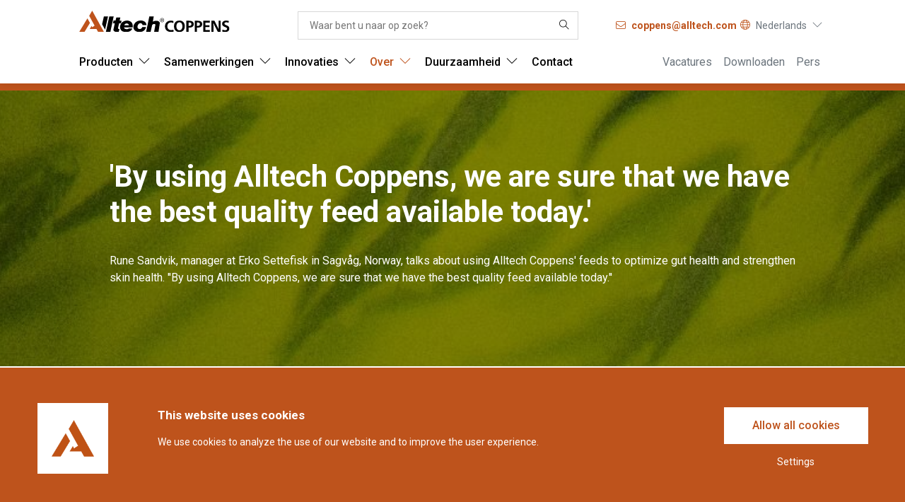

--- FILE ---
content_type: text/html; charset=UTF-8
request_url: https://www.alltechcoppens.com/nl/nieuws/erkosettefisk
body_size: 10436
content:


<!DOCTYPE html>
<html lang="nl">
<head>
    <base href="/"/>
    <meta charset="utf-8">
    <meta name="viewport" content="width=device-width, initial-scale=1, shrink-to-fit=no">

            
    <link rel="apple-touch-icon" sizes="180x180" href="https://www.alltechcoppens.com/images/favicons/apple-touch-icon.png?v=2bQN0Aqq6l">
<link rel="icon" type="image/png" sizes="32x32" href="https://www.alltechcoppens.com/images/favicons/favicon-32x32.png?v=2bQN0Aqq6l">
<link rel="icon" type="image/png" sizes="16x16" href="https://www.alltechcoppens.com/images/favicons/favicon-16x16.png?v=2bQN0Aqq6l">
<link rel="manifest" href="https://www.alltechcoppens.com/images/favicons/site.webmanifest?v=2bQN0Aqq6l">
<link rel="mask-icon" href="https://www.alltechcoppens.com/images/favicons/safari-pinned-tab.svg?v=2bQN0Aqq6l" color="#5bbad5">
<link rel="shortcut icon" href="https://www.alltechcoppens.com/favicon.ico?v=2bQN0Aqq6l">
<meta name="msapplication-TileColor" content="#ffffff">
<meta name="msapplication-config" content="https://www.alltechcoppens.com/images/favicons/browserconfig.xml?v=2bQN0Aqq6l">
<meta name="theme-color" content="#ffffff">
<link href="https://static.white.nl" rel="preconnect" crossorigin="">
<link href="https://alltechcoppens.imgix.net" rel="preconnect" crossorigin="">
<script>
    dataLayer = [];

    window.runTracking = function (searchParams) {
        if (window.trackingRan) {
            return;
        }

        var cookieTypes = searchParams ? searchParams.getAll('cookieTypes[]') : null;
        if (ccc.consent.statistics === true || (cookieTypes && cookieTypes.includes('statistics'))) {
            dataLayer.push( {'event': 'cookieconsent_statistics'} );
        }

        if (ccc.consent.performance === true || (cookieTypes && cookieTypes.includes('performance'))) {
            dataLayer.push( {'event': 'cookieconsent_performance'} );
        }

        if (ccc.consent.targeting === true || (cookieTypes && cookieTypes.includes('targeting'))) {
            dataLayer.push( {'event': 'cookieconsent_targeting'} );
        }

        window.trackingRan = true;
    };
</script>
    <link rel="stylesheet" href="https://unpkg.com/swiper/swiper-bundle.min.css">
<title>Salmon farmer deems Alltech Coppens &#039;&#039;best quality feed available&#039;&#039;</title>
<script>dataLayer = [];
(function(w,d,s,l,i){w[l]=w[l]||[];w[l].push({'gtm.start':
new Date().getTime(),event:'gtm.js'});var f=d.getElementsByTagName(s)[0],
j=d.createElement(s),dl=l!='dataLayer'?'&l='+l:'';j.async=true;j.src=
'https://www.googletagmanager.com/gtm.js?id='+i+dl;f.parentNode.insertBefore(j,f);
})(window,document,'script','dataLayer','GTM-KXZLR24');
</script><meta name="description" content="Salmon farmer deems Alltech Coppens &#039;&#039;best quality feed available&#039;&#039; https://www.youtube.com/watch?v=Zl-cmD4aVUQ   For more information about &#039;Erko…">
<meta name="referrer" content="no-referrer-when-downgrade">
<meta name="robots" content="all">
<meta content="250535858294744" property="fb:profile_id">
<meta content="nl" property="og:locale">
<meta content="ru" property="og:locale:alternate">
<meta content="de" property="og:locale:alternate">
<meta content="fr" property="og:locale:alternate">
<meta content="en" property="og:locale:alternate">
<meta content="Alltech Coppens" property="og:site_name">
<meta content="website" property="og:type">
<meta content="https://www.alltechcoppens.com/nl/nieuws/erkosettefisk" property="og:url">
<meta content="Salmon farmer deems Alltech Coppens &#039;&#039;best quality feed available&#039;&#039;" property="og:title">
<meta content="Salmon farmer deems Alltech Coppens &#039;&#039;best quality feed available&#039;&#039; https://www.youtube.com/watch?v=Zl-cmD4aVUQ   For more information about &#039;Erko…" property="og:description">
<meta content="Salmon farmer deems Alltech Coppens &#039;&#039;best quality feed available&#039;&#039;" property="og:image:alt">
<meta content="https://www.instagram.com/alltechcoppens" property="og:see_also">
<meta content="https://www.youtube.com/channel/UCuqpAs6u8Tjrh3OveSqjj5A" property="og:see_also">
<meta content="https://www.linkedin.com/company/alltechcoppens" property="og:see_also">
<meta content="https://www.facebook.com/AlltechCoppens" property="og:see_also">
<meta name="twitter:card" content="summary_large_image">
<meta name="twitter:creator" content="@">
<meta name="twitter:title" content="Salmon farmer deems Alltech Coppens &#039;&#039;best quality feed available&#039;&#039;">
<meta name="twitter:description" content="Salmon farmer deems Alltech Coppens &#039;&#039;best quality feed available&#039;&#039; https://www.youtube.com/watch?v=Zl-cmD4aVUQ   For more information about &#039;Erko…">
<meta name="twitter:image:alt" content="Salmon farmer deems Alltech Coppens &#039;&#039;best quality feed available&#039;&#039;">
<link href="https://www.alltechcoppens.com/nl/nieuws/erkosettefisk" rel="canonical">
<link href="https://www.alltechcoppens.com/nl" rel="home">
<link href="https://www.alltechcoppens.com/ru/hовости/rijpelaal-1" rel="alternate" hreflang="ru">
<link href="https://www.alltechcoppens.com/de/aktuelles/rijpelaal-1" rel="alternate" hreflang="de">
<link href="https://www.alltechcoppens.com/fr/actualités/rijpelaal-1" rel="alternate" hreflang="fr">
<link href="https://www.alltechcoppens.com/en/news/erkosettefisk" rel="alternate" hreflang="x-default">
<link href="https://www.alltechcoppens.com/en/news/erkosettefisk" rel="alternate" hreflang="en">
<link href="https://www.alltechcoppens.com/nl/nieuws/erkosettefisk" rel="alternate" hreflang="nl">
<link href="https://www.alltechcoppens.com/css/main.css?v=1767871660" rel="stylesheet"></head>
<body><noscript><iframe src="https://www.googletagmanager.com/ns.html?id=GTM-KXZLR24"
height="0" width="0" style="display:none;visibility:hidden"></iframe></noscript>



<div class="language-switch__overlay hide">
    <div class="language-switch__container">
        <i class="fa fa-window-close language-switch__container__close"></i>
        <h3>Choose your language</h3>
        <p>To give you the best possible experience please select your preference.</p>
        <div class="language-switch__container__input">
            <div class="language_choice_container" id="search-select">
                <div class="language__div" style="border: 1px solid #b7501b;">
                    <div class="language__div--mask"></div>
                    <input type="checkbox" value="en" checked disabled>
                    <label for="">English</label>
                </div>
                <div class="language__div">
                    <div class="language__div--mask"></div>
                    <input type="checkbox" value="nl" disabled>
                    <label for="">Nederlands</label>
                </div>
                <div class="language__div">
                    <div class="language__div--mask"></div>
                    <input type="checkbox" value="fr" disabled>
                    <label for="">Français</label>
                </div>
                <div class="language__div">
                    <div class="language__div--mask"></div>
                    <input type="checkbox" value="de" disabled>
                    <label for="">Deutsch</label>
                </div>
                <div class="language__div">
                    <div class="language__div--mask"></div>
                    <input type="checkbox" value="ru" disabled>
                    <label for="">Русский</label>
                </div>
            </div>
        </div>

        <a href="/" class="btn language-switch__container__input--continue select-language">Continue</a>
    </div>
</div>

<div id="wrapper">

            <header class="header d-flex align-items-end">
        <div class="flex-fill d-flex flex-xl-column justify-content-xl-center justify-content-between align-items-xl-end align-items-center">
                <a class="header__logo mr-2 d-xl-none" href="https://www.alltechcoppens.com/nl/">
            <img class="header__logo-img" src="/images/logo.svg" alt="Alltech Coppens (nl)">
        </a>
            <nav class="header-top-nav d-none d-xl-flex justify-content-between align-items-center w-100">
                <a class="header__logo" href="https://www.alltechcoppens.com/nl/">
            <img class="header__logo-img" src="/images/logo.svg" alt="Alltech Coppens (nl)">
        </a>

        <div class="header-top-nav-form__wrapper flex-fill">
                            <form class="header-top-nav-form__form" action="https://www.alltechcoppens.com/nl/search" method="get">
                    <input class="header-top-nav-form__input" type="search" name="q" placeholder="Waar bent u naar op zoek?">
                    <button class="header-top-nav-form__submit" type="submit"><i class="ti-search"></i></button>
                </form>
                    </div>

        <ul class="header-top-nav-l1-list list-unstyled d-flex flex-wrap">
                            <li class="header-top-nav-l1-item">
                    <a class="header-top-nav-l1-item__link header-top-nav-l1-item__link--contact-item"
                       href="mailto:coppens@alltech.com" target="_blank" rel="noopener noreferrer">
						<span class="header-top-nav-l1-item__text">
							<i class="header-top-nav-l1-item__link-icon fa-light fa-envelope"></i>
							coppens@alltech.com
						</span>
                    </a>
                </li>
            
            
                        <li class="header-top-nav-l1-item dropdown">
                <a href="#" class="header-top-nav-l1-item__link header-top-nav-l1-item__link--has-children">
                    <i class="header-top-nav-l1-item__link-icon ti-world"></i>
                    Nederlands

                    <i class="header-top-nav-l1-item__link-dropdown-icon ti-angle-down"></i>
                </a>
                
<ul class="header-top-nav-l2-list list-unstyled">
                                                                                                            <li class="header-top-nav-l2-item">
                    <a class="header-top-nav-l2-item__link" data-lang="nl" href="https://www.alltechcoppens.com/nl/nieuws/erkosettefisk" hreflang="nl" lang="nl">
                        <span class="header-top-nav-l2-item__text">
                            Nederlands
                        </span>
                    </a>
                </li>
                                                                                                                    <li class="header-top-nav-l2-item">
                    <a class="header-top-nav-l2-item__link" data-lang="en" href="https://www.alltechcoppens.com/en/news/erkosettefisk" hreflang="en" lang="en">
                        <span class="header-top-nav-l2-item__text">
                            English
                        </span>
                    </a>
                </li>
                                                                                                                    <li class="header-top-nav-l2-item">
                    <a class="header-top-nav-l2-item__link" data-lang="fr" href="https://www.alltechcoppens.com/fr/actualités/rijpelaal-1" hreflang="fr" lang="fr">
                        <span class="header-top-nav-l2-item__text">
                            Français
                        </span>
                    </a>
                </li>
                                                                                                                    <li class="header-top-nav-l2-item">
                    <a class="header-top-nav-l2-item__link" data-lang="de" href="https://www.alltechcoppens.com/de/aktuelles/rijpelaal-1" hreflang="de" lang="de">
                        <span class="header-top-nav-l2-item__text">
                            Deutsch
                        </span>
                    </a>
                </li>
                                                                                                                    <li class="header-top-nav-l2-item">
                    <a class="header-top-nav-l2-item__link" data-lang="ru" href="https://www.alltechcoppens.com/ru/hовости/rijpelaal-1" hreflang="ru" lang="ru">
                        <span class="header-top-nav-l2-item__text">
                            Русский
                        </span>
                    </a>
                </li>
                        </ul>
            </li>

                                </ul>
    </nav>
        <nav class="header-main-nav d-none d-xl-flex justify-content-between w-100">
            <ul class="header-main-nav-l1-list__left header-main-nav-l1-list list-unstyled d-flex flex-wrap mr-5">
                                            <li class="header-main-nav-l1-item">
                    <a href="https://www.alltechcoppens.com/nl/producten"                       class="header-main-nav-l1-item__link header-main-nav-l1-item__link--has-children">
                        <span class="header-main-nav-l1-item__text">Producten</span>

                                                    <i class="header-main-nav-l1-item__link-dropdown-icon ti-angle-down"></i>
                                            </a>

                                                                                                                    <div class="header-main-nav-l2-list header-main-nav-l2-list--megamenu d-flex">
                                <div class="header-main-nav-l2-list__columns">
                                                                                                                        <div class="header-main-nav-l2-list__col-2">
                                                    <div class="header-main-nav-l2-item">
        <a href="https://www.alltechcoppens.com/nl/industrieel"           class="header-main-nav-l2-item__link header-main-nav-l2-item__link--has-children"
                >
                                                    <span class="header-main-nav-l2-item__text">Industrieel</span>
        </a>

                    <div class="header-main-nav-l3-list d-flex">
                                                            <div class="header-main-nav-l3-list col px-0">
                                                                <div class="header-main-nav-l3-item">
        <a href="https://www.alltechcoppens.com/nl/industrieel/forel"
           class="header-main-nav-l3-item__link"
                >
            <span class="header-main-nav-l3-item__text">Forel</span>
        </a>
    </div>

                                                                <div class="header-main-nav-l3-item">
        <a href="https://www.alltechcoppens.com/nl/industrieel/steur"
           class="header-main-nav-l3-item__link"
                >
            <span class="header-main-nav-l3-item__text">Steur</span>
        </a>
    </div>

                                                                <div class="header-main-nav-l3-item">
        <a href="https://www.alltechcoppens.com/nl/industrieel/meerval"
           class="header-main-nav-l3-item__link"
                >
            <span class="header-main-nav-l3-item__text">Meerval</span>
        </a>
    </div>

                                                                <div class="header-main-nav-l3-item">
        <a href="https://www.alltechcoppens.com/nl/industrieel/paling"
           class="header-main-nav-l3-item__link"
                >
            <span class="header-main-nav-l3-item__text">Paling</span>
        </a>
    </div>

                                                    </div>
                                            <div class="header-main-nav-l3-list col px-0">
                                                                <div class="header-main-nav-l3-item">
        <a href="https://www.alltechcoppens.com/nl/industrieel/zeebaars-zeebrasem"
           class="header-main-nav-l3-item__link"
                >
            <span class="header-main-nav-l3-item__text">Zeebaars / Zeebrasem</span>
        </a>
    </div>

                                                                <div class="header-main-nav-l3-item">
        <a href="https://www.alltechcoppens.com/nl/industrieel/karper"
           class="header-main-nav-l3-item__link"
                >
            <span class="header-main-nav-l3-item__text">Karper</span>
        </a>
    </div>

                                                    </div>
                                                </div>
            </div>

                                            </div>
                                                                                                                                                                <div class="header-main-nav-l2-list__col-2">
                                                    <div class="header-main-nav-l2-item">
        <a href="https://www.alltechcoppens.com/nl/hobby"           class="header-main-nav-l2-item__link header-main-nav-l2-item__link--has-children"
                >
                                                    <span class="header-main-nav-l2-item__text">Hobby</span>
        </a>

                    <div class="header-main-nav-l3-list d-flex">
                                                            <div class="header-main-nav-l3-list col px-0">
                                                                <div class="header-main-nav-l3-item">
        <a href="https://www.alltechcoppens.com/nl/hobby/hengelsport"
           class="header-main-nav-l3-item__link"
                >
            <span class="header-main-nav-l3-item__text">Hengelsport</span>
        </a>
    </div>

                                                                <div class="header-main-nav-l3-item">
        <a href="https://www.alltechcoppens.com/nl/hobby/koi"
           class="header-main-nav-l3-item__link"
                >
            <span class="header-main-nav-l3-item__text">Koi</span>
        </a>
    </div>

                                                                <div class="header-main-nav-l3-item">
        <a href="https://www.alltechcoppens.com/nl/hobby/vijver"
           class="header-main-nav-l3-item__link"
                >
            <span class="header-main-nav-l3-item__text">Vijver</span>
        </a>
    </div>

                                                                <div class="header-main-nav-l3-item">
        <a href="https://www.alltechcoppens.com/nl/hobby/aquarium"
           class="header-main-nav-l3-item__link"
                >
            <span class="header-main-nav-l3-item__text">Aquarium</span>
        </a>
    </div>

                                                    </div>
                                            <div class="header-main-nav-l3-list col px-0">
                                                                <div class="header-main-nav-l3-item">
        <a href="https://www.alltechcoppens.com/nl/private-label-visvoer"
           class="header-main-nav-l3-item__link"
                >
            <span class="header-main-nav-l3-item__text">Private-label-visvoer</span>
        </a>
    </div>

                                                    </div>
                                                </div>
            </div>

                                            </div>
                                                                                                                                                                <div class="header-main-nav-l2-list__col-1">
                                                    <div class="header-main-nav-l2-item">
        <a            class="header-main-nav-l2-item__link header-main-nav-l2-item__link--has-children"
                >
                                                    <span class="header-main-nav-l2-item__text">Overige</span>
        </a>

                    <div class="header-main-nav-l3-list">
                                                                <div class="header-main-nav-l3-item">
        <a href="https://www.alltechcoppens.com/nl/contact"
           class="header-main-nav-l3-item__link"
                >
            <span class="header-main-nav-l3-item__text">Staat uw soort er niet bij? Neem contact met ons op.</span>
        </a>
    </div>

                                                </div>
            </div>

                                            </div>
                                                                                                            </div>
                                <div class="header-main-nav-l2-cta col">
                                    <img class="header-main-nav-l2-cta__fish mb-3" src="/images/fish.svg" alt="">
                                    
                                    
                                    <div class="d-flex flex-wrap align-items-center">
                                        
                                                                                    <a class="text-orange mb-0 fw-bold"
                                               href="mailto:coppens@alltech.com">
                                                <i class="fa-light fa-envelope"></i>
                                                coppens@alltech.com
                                            </a>
                                                                            </div>
                                </div>
                            </div>
                                                            </li>
                                            <li class="header-main-nav-l1-item position-relative">
                    <a href="https://www.alltechcoppens.com/nl/samenwerkingen"                       class="header-main-nav-l1-item__link header-main-nav-l1-item__link--has-children">
                        <span class="header-main-nav-l1-item__text">Samenwerkingen</span>

                                                    <i class="header-main-nav-l1-item__link-dropdown-icon ti-angle-down"></i>
                                            </a>

                                                                                                                    <div class="header-main-nav-l2-list header-main-nav-l2-list--side-by-side d-flex">
                                                                    <div class="header-main-nav-l2-item">
                                        <a href="https://www.alltechcoppens.com/nl/ambassadors"                                           class="header-main-nav-l2-item__link"
                                                >
	                                        <span class="header-main-nav-l2-item__text">Ambassadors</span>
                                        </a>

                                                                                                                    </div>
                                                                    <div class="header-main-nav-l2-item">
                                        <a                                            class="header-main-nav-l2-item__link header-main-nav-l2-item__link--has-children"
                                                >
	                                        <span class="header-main-nav-l2-item__text">Organisaties</span>
                                        </a>

                                                                                                                            <ul class="header-main-nav-l3-list list-unstyled">
                                                                                                    <li class="header-main-nav-l3-item">
                                                        <a >

															<span class="header-main-nav-l3-item__text">Academische samenwerkingen</span>
                                                        </a>
                                                    </li>
                                                                                                    <li class="header-main-nav-l3-item">
                                                        <a href="https://www.alltechcoppens.com/nl/samenwerkingen/organisaties-2/samenwerkingen-met-bedrijven"
                                                           class="header-main-nav-l3-item__link"
                                                                >

															<span class="header-main-nav-l3-item__text">Samenwerkingen met bedrijven</span>
                                                        </a>
                                                    </li>
                                                                                            </ul>
                                                                            </div>
                                                                    <div class="header-main-nav-l2-item">
                                        <a href="https://www.alltechcoppens.com/nl/samenwerkingen/de-alltech-familie"                                           class="header-main-nav-l2-item__link header-main-nav-l2-item__link--has-children"
                                                >
	                                        <span class="header-main-nav-l2-item__text">De Alltech Familie</span>
                                        </a>

                                                                                                                            <ul class="header-main-nav-l3-list list-unstyled">
                                                                                                    <li class="header-main-nav-l3-item">
                                                        <a href="https://www.alltechcoppens.com/nl/samenwerkingen/de-alltech-familie/guabi"
                                                           class="header-main-nav-l3-item__link"
                                                                >

															<span class="header-main-nav-l3-item__text">Guabi</span>
                                                        </a>
                                                    </li>
                                                                                                    <li class="header-main-nav-l3-item">
                                                        <a href="https://www.alltechcoppens.com/nl/samenwerkingen/de-alltech-familie/alltech-fennoaqua"
                                                           class="header-main-nav-l3-item__link"
                                                                >

															<span class="header-main-nav-l3-item__text">Alltech Fennoaqua</span>
                                                        </a>
                                                    </li>
                                                                                            </ul>
                                                                            </div>
                                                            </div>
                                                            </li>
                                            <li class="header-main-nav-l1-item position-relative">
                    <a href="https://www.alltechcoppens.com/nl/innovaties"                       class="header-main-nav-l1-item__link header-main-nav-l1-item__link--has-children">
                        <span class="header-main-nav-l1-item__text">Innovaties</span>

                                                    <i class="header-main-nav-l1-item__link-dropdown-icon ti-angle-down"></i>
                                            </a>

                                                                                                                    <div class="header-main-nav-l2-list header-main-nav-l2-list--side-by-side d-flex">
                                                                    <div class="header-main-nav-l2-item">
                                        <a href="https://www.alltechcoppens.com/nl/innovaties/onderzoek"                                           class="header-main-nav-l2-item__link"
                                                >
	                                        <span class="header-main-nav-l2-item__text">Onderzoek</span>
                                        </a>

                                                                                                                    </div>
                                                                    <div class="header-main-nav-l2-item">
                                        <a href="https://www.alltechcoppens.com/nl/innovaties/oplossingen"                                           class="header-main-nav-l2-item__link header-main-nav-l2-item__link--has-children"
                                                >
	                                        <span class="header-main-nav-l2-item__text">Oplossingen</span>
                                        </a>

                                                                                                                            <ul class="header-main-nav-l3-list list-unstyled">
                                                                                                    <li class="header-main-nav-l3-item">
                                                        <a href="https://www.alltechcoppens.com/nl/innovaties/oplossingen/boost-concept"
                                                           class="header-main-nav-l3-item__link"
                                                                >

															<span class="header-main-nav-l3-item__text">Boost Concept</span>
                                                        </a>
                                                    </li>
                                                                                                    <li class="header-main-nav-l3-item">
                                                        <a href="https://www.alltechcoppens.com/nl/innovaties/oplossingen/seizoensgebondenvoeding"
                                                           class="header-main-nav-l3-item__link"
                                                                >

															<span class="header-main-nav-l3-item__text">Seizoensgebonden voeding</span>
                                                        </a>
                                                    </li>
                                                                                                    <li class="header-main-nav-l3-item">
                                                        <a href="https://www.alltechcoppens.com/nl/innovaties/oplossingen/sturgeon-skeleton-pack-ssp"
                                                           class="header-main-nav-l3-item__link"
                                                                >

															<span class="header-main-nav-l3-item__text">Sturgeon Skeleton Pack (SSP)</span>
                                                        </a>
                                                    </li>
                                                                                            </ul>
                                                                            </div>
                                                            </div>
                                                            </li>
                                            <li class="header-main-nav-l1-item position-relative">
                    <a href="https://www.alltechcoppens.com/nl/over"                       class="header-main-nav-l1-item__link header-main-nav-l1-item__link--has-children header-main-nav-l1-item__link--is-active">
                        <span class="header-main-nav-l1-item__text">Over</span>

                                                    <i class="header-main-nav-l1-item__link-dropdown-icon ti-angle-down"></i>
                                            </a>

                                                                                                                    <div class="header-main-nav-l2-list header-main-nav-l2-list--side-by-side d-flex">
                                                                    <div class="header-main-nav-l2-item">
                                        <a href="https://www.alltechcoppens.com/nl/dieet-kweekvissen"                                           class="header-main-nav-l2-item__link"
                                                >
	                                        <span class="header-main-nav-l2-item__text">Dieet kweekvissen</span>
                                        </a>

                                                                                                                    </div>
                                                                    <div class="header-main-nav-l2-item">
                                        <a href="https://www.alltechcoppens.com/nl/quality-and-certification"                                           class="header-main-nav-l2-item__link"
                                                >
	                                        <span class="header-main-nav-l2-item__text">Kwaliteit en certificering</span>
                                        </a>

                                                                                                                    </div>
                                                                    <div class="header-main-nav-l2-item">
                                        <a href="https://www.alltechcoppens.com/nl/nieuws"                                           class="header-main-nav-l2-item__link header-main-nav-l2-item__link--is-active"
                                                >
	                                        <span class="header-main-nav-l2-item__text">Nieuws</span>
                                        </a>

                                                                                                                    </div>
                                                            </div>
                                                            </li>
                                            <li class="header-main-nav-l1-item position-relative">
                    <a href="https://www.alltechcoppens.com/nl/duurzaamheid"                       class="header-main-nav-l1-item__link header-main-nav-l1-item__link--has-children">
                        <span class="header-main-nav-l1-item__text">Duurzaamheid</span>

                                                    <i class="header-main-nav-l1-item__link-dropdown-icon ti-angle-down"></i>
                                            </a>

                                                                                                                                                                                <ul class="header-main-nav-l2-list list-unstyled">
                                                                            <li class="header-main-nav-l2-item">
                                            <a href="https://www.alltechcoppens.com/nl/duurzaamheid"
                                               class="header-main-nav-l2-item__link"
                                                    >
												<span class="header-main-nav-l2-item__text">Onze belofte</span>
                                            </a>
                                        </li>
                                                                            <li class="header-main-nav-l2-item">
                                            <a href="https://www.alltechcoppens.com/nl/duurzame-bedrijfsvoering"
                                               class="header-main-nav-l2-item__link"
                                                    >
												<span class="header-main-nav-l2-item__text">Bedrijfsvoering</span>
                                            </a>
                                        </li>
                                                                            <li class="header-main-nav-l2-item">
                                            <a >
												<span class="header-main-nav-l2-item__text">Wetenschap</span>
                                            </a>
                                        </li>
                                                                            <li class="header-main-nav-l2-item">
                                            <a href="https://www.alltechcoppens.com/nl/mensen-en-gemeenschappen"
                                               class="header-main-nav-l2-item__link"
                                                    >
												<span class="header-main-nav-l2-item__text">Gemeenschappen</span>
                                            </a>
                                        </li>
                                                                    </ul>
                                                                                        </li>
                                            <li class="header-main-nav-l1-item position-relative">
                    <a href="https://www.alltechcoppens.com/nl/contact"                       class="header-main-nav-l1-item__link">
                        <span class="header-main-nav-l1-item__text">Contact</span>

                                            </a>

                                                        </li>
                    </ul>
    
            <ul class="header-main-nav-l1-list list-unstyled d-flex flex-wrap">
                                            <li class="header-main-nav-l1-item position-relative">
                    <a href="https://jobs.alltechcoppens.com/nl"                       class="header-main-nav-l1-item__link header-main-nav-l1-item__link--gray">
                        <span class="header-main-nav-l1-item__text">Vacatures</span>
                    </a>
                </li>
                                            <li class="header-main-nav-l1-item position-relative">
                    <a href="https://www.alltechcoppens.com/nl/downloaden"                       class="header-main-nav-l1-item__link header-main-nav-l1-item__link--gray">
                        <span class="header-main-nav-l1-item__text">Downloaden</span>
                    </a>
                </li>
                                            <li class="header-main-nav-l1-item position-relative">
                    <a href="https://www.alltechcoppens.com/nl/pers"                       class="header-main-nav-l1-item__link header-main-nav-l1-item__link--gray">
                        <span class="header-main-nav-l1-item__text">Pers</span>
                    </a>
                </li>
                    </ul>
    </nav>



        <ul class="header-mobile d-flex d-xl-none list-unstyled">
                        <li class="header-mobile__item">
                <button class="header-mobile__item-link mobile-menu-toggle--js toggle d-flex align-items-center justify-content-center">
                    <i class="header-mobile__item-icon ti-menu closed"></i>
                    <i class="header-mobile__item-icon ti-close open"></i>
                </button>
            </li>
        </ul>
    </div>
</header>

<nav class="mobile-nav d-xl-none">
    <div class="container">
                    <form class="header-top-nav-form__form my-4" action="https://www.alltechcoppens.com/nl/search" method="get">
                <input class="header-top-nav-form__input" type="search" name="q" placeholder="Waar bent u naar op zoek?">
                <button class="header-top-nav-form__submit" type="submit"><i class="ti-search"></i></button>
            </form>
        
                        <ul class="mobile-nav-l1-list list-unstyled">
                                                        <li class="mobile-nav-l1-item">
                        <a  href="https://www.alltechcoppens.com/nl/producten"                                class="mobile-nav-l1-item__link mobile-nav-l1-item__link--has-children">
                            <span class="mobile-nav-l1-item__text">Producten</span>
                        </a>

                                                                            <button class="mobile-nav-l1-item__toggle d-flex align-items-center justify-content-center collapsed"
                                    type="button" data-toggle="collapse"
                                    data-target="#mobile-nav-collapse-34850"
                                    aria-expanded="false"
                                    aria-controls="mobile-nav-collapse-34850">
                                <i class="mobile-nav-l1-item__toggle-icon ti-angle-down"></i>
                            </button>

                            <div class="collapse"
                                 id="mobile-nav-collapse-34850">
                                <ul class="mobile-nav-l2-list list-unstyled">
                                                                            <li class="mobile-nav-l2-item">
                                            <a  href="https://www.alltechcoppens.com/nl/industrieel"                                                    class="mobile-nav-l2-item__link mobile-nav-l2-item__link--has-children">
                                                <span class="mobile-nav-l2-item__text">Industrieel</span>
                                            </a>

                                                                                                                                        <button class="mobile-nav-l2-item__toggle d-flex align-items-center justify-content-center collapsed"
                                                        type="button" data-toggle="collapse"
                                                        data-target="#mobile-nav-collapse-69490"
                                                        aria-expanded="false"
                                                        aria-controls="mobile-nav-collapse-69490">
                                                    <i class="mobile-nav-l2-item__toggle-icon ti-angle-down"></i>
                                                </button>

                                                <div class="collapse"
                                                     id="mobile-nav-collapse-69490">
                                                    <ul class="mobile-nav-l3-list list-unstyled">
                                                                                                                    <li class="mobile-nav-l3-item">
                                                                <a  href="https://www.alltechcoppens.com/nl/industrieel/forel"                                                                        class="mobile-nav-l3-item__link">
                                                                                                                                        <span class="mobile-nav-l3-item__text">Forel</span>
                                                                </a>
                                                            </li>
                                                                                                                    <li class="mobile-nav-l3-item">
                                                                <a  href="https://www.alltechcoppens.com/nl/industrieel/steur"                                                                        class="mobile-nav-l3-item__link">
                                                                                                                                        <span class="mobile-nav-l3-item__text">Steur</span>
                                                                </a>
                                                            </li>
                                                                                                                    <li class="mobile-nav-l3-item">
                                                                <a  href="https://www.alltechcoppens.com/nl/industrieel/meerval"                                                                        class="mobile-nav-l3-item__link">
                                                                                                                                        <span class="mobile-nav-l3-item__text">Meerval</span>
                                                                </a>
                                                            </li>
                                                                                                                    <li class="mobile-nav-l3-item">
                                                                <a  href="https://www.alltechcoppens.com/nl/industrieel/paling"                                                                        class="mobile-nav-l3-item__link">
                                                                                                                                        <span class="mobile-nav-l3-item__text">Paling</span>
                                                                </a>
                                                            </li>
                                                                                                                    <li class="mobile-nav-l3-item">
                                                                <a  href="https://www.alltechcoppens.com/nl/industrieel/zeebaars-zeebrasem"                                                                        class="mobile-nav-l3-item__link">
                                                                                                                                        <span class="mobile-nav-l3-item__text">Zeebaars / Zeebrasem</span>
                                                                </a>
                                                            </li>
                                                                                                                    <li class="mobile-nav-l3-item">
                                                                <a  href="https://www.alltechcoppens.com/nl/industrieel/karper"                                                                        class="mobile-nav-l3-item__link">
                                                                                                                                        <span class="mobile-nav-l3-item__text">Karper</span>
                                                                </a>
                                                            </li>
                                                                                                            </ul>
                                                </div>
                                                                                    </li>
                                                                            <li class="mobile-nav-l2-item">
                                            <a  href="https://www.alltechcoppens.com/nl/hobby"                                                    class="mobile-nav-l2-item__link mobile-nav-l2-item__link--has-children">
                                                <span class="mobile-nav-l2-item__text">Hobby</span>
                                            </a>

                                                                                                                                        <button class="mobile-nav-l2-item__toggle d-flex align-items-center justify-content-center collapsed"
                                                        type="button" data-toggle="collapse"
                                                        data-target="#mobile-nav-collapse-69491"
                                                        aria-expanded="false"
                                                        aria-controls="mobile-nav-collapse-69491">
                                                    <i class="mobile-nav-l2-item__toggle-icon ti-angle-down"></i>
                                                </button>

                                                <div class="collapse"
                                                     id="mobile-nav-collapse-69491">
                                                    <ul class="mobile-nav-l3-list list-unstyled">
                                                                                                                    <li class="mobile-nav-l3-item">
                                                                <a  href="https://www.alltechcoppens.com/nl/hobby/hengelsport"                                                                        class="mobile-nav-l3-item__link">
                                                                                                                                        <span class="mobile-nav-l3-item__text">Hengelsport</span>
                                                                </a>
                                                            </li>
                                                                                                                    <li class="mobile-nav-l3-item">
                                                                <a  href="https://www.alltechcoppens.com/nl/hobby/koi"                                                                        class="mobile-nav-l3-item__link">
                                                                                                                                        <span class="mobile-nav-l3-item__text">Koi</span>
                                                                </a>
                                                            </li>
                                                                                                                    <li class="mobile-nav-l3-item">
                                                                <a  href="https://www.alltechcoppens.com/nl/hobby/vijver"                                                                        class="mobile-nav-l3-item__link">
                                                                                                                                        <span class="mobile-nav-l3-item__text">Vijver</span>
                                                                </a>
                                                            </li>
                                                                                                                    <li class="mobile-nav-l3-item">
                                                                <a  href="https://www.alltechcoppens.com/nl/hobby/aquarium"                                                                        class="mobile-nav-l3-item__link">
                                                                                                                                        <span class="mobile-nav-l3-item__text">Aquarium</span>
                                                                </a>
                                                            </li>
                                                                                                                    <li class="mobile-nav-l3-item">
                                                                <a  href="https://www.alltechcoppens.com/nl/private-label-visvoer"                                                                        class="mobile-nav-l3-item__link">
                                                                                                                                        <span class="mobile-nav-l3-item__text">Private-label-visvoer</span>
                                                                </a>
                                                            </li>
                                                                                                            </ul>
                                                </div>
                                                                                    </li>
                                                                            <li class="mobile-nav-l2-item">
                                            <a                                                     class="mobile-nav-l2-item__link mobile-nav-l2-item__link--has-children">
                                                <span class="mobile-nav-l2-item__text">Overige</span>
                                            </a>

                                                                                                                                        <button class="mobile-nav-l2-item__toggle d-flex align-items-center justify-content-center collapsed"
                                                        type="button" data-toggle="collapse"
                                                        data-target="#mobile-nav-collapse-69503"
                                                        aria-expanded="false"
                                                        aria-controls="mobile-nav-collapse-69503">
                                                    <i class="mobile-nav-l2-item__toggle-icon ti-angle-down"></i>
                                                </button>

                                                <div class="collapse"
                                                     id="mobile-nav-collapse-69503">
                                                    <ul class="mobile-nav-l3-list list-unstyled">
                                                                                                                    <li class="mobile-nav-l3-item">
                                                                <a  href="https://www.alltechcoppens.com/nl/contact"                                                                        class="mobile-nav-l3-item__link">
                                                                                                                                        <span class="mobile-nav-l3-item__text">Staat uw soort er niet bij? Neem contact met ons op.</span>
                                                                </a>
                                                            </li>
                                                                                                            </ul>
                                                </div>
                                                                                    </li>
                                                                    </ul>
                            </div>
                                            </li>
                                                        <li class="mobile-nav-l1-item">
                        <a  href="https://www.alltechcoppens.com/nl/samenwerkingen"                                class="mobile-nav-l1-item__link mobile-nav-l1-item__link--has-children">
                            <span class="mobile-nav-l1-item__text">Samenwerkingen</span>
                        </a>

                                                                            <button class="mobile-nav-l1-item__toggle d-flex align-items-center justify-content-center collapsed"
                                    type="button" data-toggle="collapse"
                                    data-target="#mobile-nav-collapse-151517"
                                    aria-expanded="false"
                                    aria-controls="mobile-nav-collapse-151517">
                                <i class="mobile-nav-l1-item__toggle-icon ti-angle-down"></i>
                            </button>

                            <div class="collapse"
                                 id="mobile-nav-collapse-151517">
                                <ul class="mobile-nav-l2-list list-unstyled">
                                                                            <li class="mobile-nav-l2-item">
                                            <a  href="https://www.alltechcoppens.com/nl/ambassadors"                                                    class="mobile-nav-l2-item__link">
                                                <span class="mobile-nav-l2-item__text">Ambassadors</span>
                                            </a>

                                                                                                                                </li>
                                                                            <li class="mobile-nav-l2-item">
                                            <a                                                     class="mobile-nav-l2-item__link mobile-nav-l2-item__link--has-children">
                                                <span class="mobile-nav-l2-item__text">Organisaties</span>
                                            </a>

                                                                                                                                        <button class="mobile-nav-l2-item__toggle d-flex align-items-center justify-content-center collapsed"
                                                        type="button" data-toggle="collapse"
                                                        data-target="#mobile-nav-collapse-151520"
                                                        aria-expanded="false"
                                                        aria-controls="mobile-nav-collapse-151520">
                                                    <i class="mobile-nav-l2-item__toggle-icon ti-angle-down"></i>
                                                </button>

                                                <div class="collapse"
                                                     id="mobile-nav-collapse-151520">
                                                    <ul class="mobile-nav-l3-list list-unstyled">
                                                                                                                    <li class="mobile-nav-l3-item">
                                                                <a                                                                         class="mobile-nav-l3-item__link">
                                                                                                                                        <span class="mobile-nav-l3-item__text">Academische samenwerkingen</span>
                                                                </a>
                                                            </li>
                                                                                                                    <li class="mobile-nav-l3-item">
                                                                <a  href="https://www.alltechcoppens.com/nl/samenwerkingen/organisaties-2/samenwerkingen-met-bedrijven"                                                                        class="mobile-nav-l3-item__link">
                                                                                                                                        <span class="mobile-nav-l3-item__text">Samenwerkingen met bedrijven</span>
                                                                </a>
                                                            </li>
                                                                                                            </ul>
                                                </div>
                                                                                    </li>
                                                                            <li class="mobile-nav-l2-item">
                                            <a  href="https://www.alltechcoppens.com/nl/samenwerkingen/de-alltech-familie"                                                    class="mobile-nav-l2-item__link mobile-nav-l2-item__link--has-children">
                                                <span class="mobile-nav-l2-item__text">De Alltech Familie</span>
                                            </a>

                                                                                                                                        <button class="mobile-nav-l2-item__toggle d-flex align-items-center justify-content-center collapsed"
                                                        type="button" data-toggle="collapse"
                                                        data-target="#mobile-nav-collapse-181324"
                                                        aria-expanded="false"
                                                        aria-controls="mobile-nav-collapse-181324">
                                                    <i class="mobile-nav-l2-item__toggle-icon ti-angle-down"></i>
                                                </button>

                                                <div class="collapse"
                                                     id="mobile-nav-collapse-181324">
                                                    <ul class="mobile-nav-l3-list list-unstyled">
                                                                                                                    <li class="mobile-nav-l3-item">
                                                                <a  href="https://www.alltechcoppens.com/nl/samenwerkingen/de-alltech-familie/guabi"                                                                        class="mobile-nav-l3-item__link">
                                                                                                                                        <span class="mobile-nav-l3-item__text">Guabi</span>
                                                                </a>
                                                            </li>
                                                                                                                    <li class="mobile-nav-l3-item">
                                                                <a  href="https://www.alltechcoppens.com/nl/samenwerkingen/de-alltech-familie/alltech-fennoaqua"                                                                        class="mobile-nav-l3-item__link">
                                                                                                                                        <span class="mobile-nav-l3-item__text">Alltech Fennoaqua</span>
                                                                </a>
                                                            </li>
                                                                                                            </ul>
                                                </div>
                                                                                    </li>
                                                                    </ul>
                            </div>
                                            </li>
                                                        <li class="mobile-nav-l1-item">
                        <a  href="https://www.alltechcoppens.com/nl/innovaties"                                class="mobile-nav-l1-item__link mobile-nav-l1-item__link--has-children">
                            <span class="mobile-nav-l1-item__text">Innovaties</span>
                        </a>

                                                                            <button class="mobile-nav-l1-item__toggle d-flex align-items-center justify-content-center collapsed"
                                    type="button" data-toggle="collapse"
                                    data-target="#mobile-nav-collapse-151518"
                                    aria-expanded="false"
                                    aria-controls="mobile-nav-collapse-151518">
                                <i class="mobile-nav-l1-item__toggle-icon ti-angle-down"></i>
                            </button>

                            <div class="collapse"
                                 id="mobile-nav-collapse-151518">
                                <ul class="mobile-nav-l2-list list-unstyled">
                                                                            <li class="mobile-nav-l2-item">
                                            <a  href="https://www.alltechcoppens.com/nl/innovaties/onderzoek"                                                    class="mobile-nav-l2-item__link">
                                                <span class="mobile-nav-l2-item__text">Onderzoek</span>
                                            </a>

                                                                                                                                </li>
                                                                            <li class="mobile-nav-l2-item">
                                            <a  href="https://www.alltechcoppens.com/nl/innovaties/oplossingen"                                                    class="mobile-nav-l2-item__link mobile-nav-l2-item__link--has-children">
                                                <span class="mobile-nav-l2-item__text">Oplossingen</span>
                                            </a>

                                                                                                                                        <button class="mobile-nav-l2-item__toggle d-flex align-items-center justify-content-center collapsed"
                                                        type="button" data-toggle="collapse"
                                                        data-target="#mobile-nav-collapse-151527"
                                                        aria-expanded="false"
                                                        aria-controls="mobile-nav-collapse-151527">
                                                    <i class="mobile-nav-l2-item__toggle-icon ti-angle-down"></i>
                                                </button>

                                                <div class="collapse"
                                                     id="mobile-nav-collapse-151527">
                                                    <ul class="mobile-nav-l3-list list-unstyled">
                                                                                                                    <li class="mobile-nav-l3-item">
                                                                <a  href="https://www.alltechcoppens.com/nl/innovaties/oplossingen/boost-concept"                                                                        class="mobile-nav-l3-item__link">
                                                                                                                                        <span class="mobile-nav-l3-item__text">Boost Concept</span>
                                                                </a>
                                                            </li>
                                                                                                                    <li class="mobile-nav-l3-item">
                                                                <a  href="https://www.alltechcoppens.com/nl/innovaties/oplossingen/seizoensgebondenvoeding"                                                                        class="mobile-nav-l3-item__link">
                                                                                                                                        <span class="mobile-nav-l3-item__text">Seizoensgebonden voeding</span>
                                                                </a>
                                                            </li>
                                                                                                                    <li class="mobile-nav-l3-item">
                                                                <a  href="https://www.alltechcoppens.com/nl/innovaties/oplossingen/sturgeon-skeleton-pack-ssp"                                                                        class="mobile-nav-l3-item__link">
                                                                                                                                        <span class="mobile-nav-l3-item__text">Sturgeon Skeleton Pack (SSP)</span>
                                                                </a>
                                                            </li>
                                                                                                            </ul>
                                                </div>
                                                                                    </li>
                                                                    </ul>
                            </div>
                                            </li>
                                                        <li class="mobile-nav-l1-item">
                        <a  href="https://www.alltechcoppens.com/nl/over"                                class="mobile-nav-l1-item__link mobile-nav-l1-item__link--has-children mobile-nav-l1-item__link--is-active">
                            <span class="mobile-nav-l1-item__text">Over</span>
                        </a>

                                                                            <button class="mobile-nav-l1-item__toggle d-flex align-items-center justify-content-center"
                                    type="button" data-toggle="collapse"
                                    data-target="#mobile-nav-collapse-70658"
                                    aria-expanded="false"
                                    aria-controls="mobile-nav-collapse-70658">
                                <i class="mobile-nav-l1-item__toggle-icon ti-angle-down"></i>
                            </button>

                            <div class="collapse show"
                                 id="mobile-nav-collapse-70658">
                                <ul class="mobile-nav-l2-list list-unstyled">
                                                                            <li class="mobile-nav-l2-item">
                                            <a  href="https://www.alltechcoppens.com/nl/dieet-kweekvissen"                                                    class="mobile-nav-l2-item__link">
                                                <span class="mobile-nav-l2-item__text">Dieet kweekvissen</span>
                                            </a>

                                                                                                                                </li>
                                                                            <li class="mobile-nav-l2-item">
                                            <a  href="https://www.alltechcoppens.com/nl/quality-and-certification"                                                    class="mobile-nav-l2-item__link">
                                                <span class="mobile-nav-l2-item__text">Kwaliteit en certificering</span>
                                            </a>

                                                                                                                                </li>
                                                                            <li class="mobile-nav-l2-item">
                                            <a  href="https://www.alltechcoppens.com/nl/nieuws"                                                    class="mobile-nav-l2-item__link mobile-nav-l2-item__link--is-active">
                                                <span class="mobile-nav-l2-item__text">Nieuws</span>
                                            </a>

                                                                                                                                </li>
                                                                    </ul>
                            </div>
                                            </li>
                                                        <li class="mobile-nav-l1-item">
                        <a  href="https://www.alltechcoppens.com/nl/duurzaamheid"                                class="mobile-nav-l1-item__link mobile-nav-l1-item__link--has-children">
                            <span class="mobile-nav-l1-item__text">Duurzaamheid</span>
                        </a>

                                                                            <button class="mobile-nav-l1-item__toggle d-flex align-items-center justify-content-center collapsed"
                                    type="button" data-toggle="collapse"
                                    data-target="#mobile-nav-collapse-70657"
                                    aria-expanded="false"
                                    aria-controls="mobile-nav-collapse-70657">
                                <i class="mobile-nav-l1-item__toggle-icon ti-angle-down"></i>
                            </button>

                            <div class="collapse"
                                 id="mobile-nav-collapse-70657">
                                <ul class="mobile-nav-l2-list list-unstyled">
                                                                            <li class="mobile-nav-l2-item">
                                            <a  href="https://www.alltechcoppens.com/nl/duurzaamheid"                                                    class="mobile-nav-l2-item__link">
                                                <span class="mobile-nav-l2-item__text">Onze belofte</span>
                                            </a>

                                                                                                                                </li>
                                                                            <li class="mobile-nav-l2-item">
                                            <a  href="https://www.alltechcoppens.com/nl/duurzame-bedrijfsvoering"                                                    class="mobile-nav-l2-item__link">
                                                <span class="mobile-nav-l2-item__text">Bedrijfsvoering</span>
                                            </a>

                                                                                                                                </li>
                                                                            <li class="mobile-nav-l2-item">
                                            <a                                                     class="mobile-nav-l2-item__link">
                                                <span class="mobile-nav-l2-item__text">Wetenschap</span>
                                            </a>

                                                                                                                                </li>
                                                                            <li class="mobile-nav-l2-item">
                                            <a  href="https://www.alltechcoppens.com/nl/mensen-en-gemeenschappen"                                                    class="mobile-nav-l2-item__link">
                                                <span class="mobile-nav-l2-item__text">Gemeenschappen</span>
                                            </a>

                                                                                                                                </li>
                                                                    </ul>
                            </div>
                                            </li>
                                                        <li class="mobile-nav-l1-item">
                        <a  href="https://www.alltechcoppens.com/nl/contact"                                class="mobile-nav-l1-item__link">
                            <span class="mobile-nav-l1-item__text">Contact</span>
                        </a>

                                                                    </li>
                            </ul>
        
                    <div class="mobile-nav-l1-sub-item">
                <a class="mobile-nav-l1-sub-item__link mobile-nav-l1-sub-item__link--is-active"
                   href="mailto:coppens@alltech.com">
                                <span class="mobile-nav-l1-sub-item__text">
                                    <i class="mobile-nav-l1-sub-item__link-icon fa-light fa-envelope"></i>
                                    coppens@alltech.com
                                </span>
                </a>
            </div>
        
        
                    <ul class="mobile-nav-l1-sub-list list-unstyled">
                                    <li class="mobile-nav-l1-sub-item">
                        <a href="https://jobs.alltechcoppens.com/nl"                           class="mobile-nav-l1-sub-item__link">
                                    <span class="mobile-nav-l1-sub-item__text">
                                        Vacatures</span>
                        </a>

                                            </li>
                                    <li class="mobile-nav-l1-sub-item">
                        <a href="https://www.alltechcoppens.com/nl/downloaden"                           class="mobile-nav-l1-sub-item__link">
                                    <span class="mobile-nav-l1-sub-item__text">
                                        Downloaden</span>
                        </a>

                                            </li>
                                    <li class="mobile-nav-l1-sub-item">
                        <a href="https://www.alltechcoppens.com/nl/pers"                           class="mobile-nav-l1-sub-item__link">
                                    <span class="mobile-nav-l1-sub-item__text">
                                        Pers</span>
                        </a>

                                            </li>
                            </ul>
        
        <div class="mobile-nav-l1-sub-item">
            <div class="mobile-nav-l1-sub-item__link mobile-nav-l1-sub-item__link--has-children collapsed">
                                    <span class="mobile-nav-l1-sub-item__text">
                                        <i class="mobile-nav-l1-sub-item__link-icon ti-world"></i>
                                        Nederlands
                                    </span>
            </div>

            <button class="mobile-nav-l1-sub-item__toggle d-flex align-items-center justify-content-center"
                    type="button" data-toggle="collapse"
                    data-target="#mobile-nav-collapse-language"
                    aria-expanded="false"
                    aria-controls="mobile-nav-collapse-language">
                <i class="mobile-nav-l1-item__toggle-icon ti-angle-down"></i>
            </button>

            <div class="collapse"
                 id="mobile-nav-collapse-language">
                
<ul class="mobile-nav-l2-sub-list list-unstyled">
                                                                                                            <li class="mobile-nav-l2-sub-item">
                    <a class="mobile-nav-l2-sub-item__link" data-lang="nl" href="https://www.alltechcoppens.com/nl/nieuws/erkosettefisk" hreflang="nl" lang="nl">
                        <span class="mobile-nav-l2-sub-item__text">
                            Nederlands
                        </span>
                    </a>
                </li>
                                                                                                                    <li class="mobile-nav-l2-sub-item">
                    <a class="mobile-nav-l2-sub-item__link" data-lang="en" href="https://www.alltechcoppens.com/en/news/erkosettefisk" hreflang="en" lang="en">
                        <span class="mobile-nav-l2-sub-item__text">
                            English
                        </span>
                    </a>
                </li>
                                                                                                                    <li class="mobile-nav-l2-sub-item">
                    <a class="mobile-nav-l2-sub-item__link" data-lang="fr" href="https://www.alltechcoppens.com/fr/actualités/rijpelaal-1" hreflang="fr" lang="fr">
                        <span class="mobile-nav-l2-sub-item__text">
                            Français
                        </span>
                    </a>
                </li>
                                                                                                                    <li class="mobile-nav-l2-sub-item">
                    <a class="mobile-nav-l2-sub-item__link" data-lang="de" href="https://www.alltechcoppens.com/de/aktuelles/rijpelaal-1" hreflang="de" lang="de">
                        <span class="mobile-nav-l2-sub-item__text">
                            Deutsch
                        </span>
                    </a>
                </li>
                                                                                                                    <li class="mobile-nav-l2-sub-item">
                    <a class="mobile-nav-l2-sub-item__link" data-lang="ru" href="https://www.alltechcoppens.com/ru/hовости/rijpelaal-1" hreflang="ru" lang="ru">
                        <span class="mobile-nav-l2-sub-item__text">
                            Русский
                        </span>
                    </a>
                </li>
                        </ul>
            </div>
        </div>
    </div>
</nav>
    
    <main id="main">
                    <div class="header-visual d-flex align-items-center">
    <div class="header-visual__background">
                                            
                                    
                        
                                            
                        
                                            
                        
                                            
                        
                                            
                        
                        
            <picture>
                            <source media="(max-width: 575px)"                        srcset="/imager/assets/3750/salmonhatcher_cc4f397a6ae0104e8fadab079c51b824.JPG, /imager/assets/3750/salmonhatcher_261d2f30a4d5f3620de369a6a2c85388.JPG 2x">
                            <source media="(max-width: 767px)"                        srcset="/imager/assets/3750/salmonhatcher_6806eb6db233568f562bc079a301f1a0.JPG, /imager/assets/3750/salmonhatcher_96015daaacf28ad12d8c360c0f43ab3b.JPG 2x">
                            <source media="(max-width: 991px)"                        srcset="/imager/assets/3750/salmonhatcher_ce69c8927f38609abad4b5909bc9bc18.JPG, /imager/assets/3750/salmonhatcher_3bb740b3eeff18f0fd1649caff9630e0.JPG 2x">
                            <source media="(max-width: 1199px)"                        srcset="/imager/assets/3750/salmonhatcher_c24b29b3e927f8fbd0e707a83e628225.JPG, /imager/assets/3750/salmonhatcher_017e0c0f4b1ebd096463de1947e4cdff.JPG 2x">
                            <source media="(min-width: 1200px)"                        srcset="/imager/assets/3750/salmonhatcher_9bb2cd2de6b7b5c0739c3f52a90ec671.JPG, /imager/assets/3750/salmonhatcher_d9a380416880a2be1cca0a8130c27bed.JPG 2x">
                        <img src="/imager/assets/3750/salmonhatcher_9bb2cd2de6b7b5c0739c3f52a90ec671.JPG" alt="Salmonhatcher"
                 loading="auto" class="img-bg-cover">
        </picture>
                                        <div class="header-visual__background-video">
                <div class="video-inner" data-property="{videoURL:'https://www.youtube.com/watch?v=Zl-cmD4aVUQ',containment:'.header-visual__background-video',autoPlay:true, mute:true, showControls:false, showYTLogo:false}"></div>
            </div>
            </div>

    <div class="container">
        <div class="header-visual__content">
            <div class="row">
                <div class="col-12 col-md-10 offset-md-1">
                    <h1 class="header-visual__title">
                        <strong>'By using Alltech Coppens, we are sure that we have the best quality feed available today.'</strong>
                    </h1>

                                            <p class="header-visual__text">
                            <p>Rune Sandvik, manager at Erko Settefisk in Sagvåg, Norway, talks about using Alltech Coppens' feeds to optimize gut health and strengthen skin health. ''By using Alltech Coppens, we are sure that we have the best quality feed available today.''</p>
                        </p>
                    
                                    </div>
            </div>
        </div>
    </div>
</div>
    
        <div class="container">
        <div class="row">
            <div class="col-12 col-md-10 offset-md-1">
                <nav class="breadcrumbs"><a class="breadcrumbs__item breadcrumbs__item--link" href="https://www.alltechcoppens.com/nl/">
                    Home
                </a><span class="breadcrumbs__separator">|</span><a class="breadcrumbs__item breadcrumbs__item--link" href="https://www.alltechcoppens.com/nl/nieuws">Nieuws</a><span class="breadcrumbs__separator">|</span><span class="breadcrumbs__item">Salmon farmer deems Alltech Coppens &#039;&#039;best quality feed available&#039;&#039;</span></nav>            </div>
        </div>
    </div>

                                                <section class="video">
    <h2 class="text-center">Salmon farmer deems Alltech Coppens &#039;&#039;best quality feed available&#039;&#039;</h2>    <div class="container"">
        <div class="row">
            <div class="col-lg-10 offset-lg-1">
                                <div class="video-holder">
                    <iframe width="560" height="315" src="https://www.youtube.com/embed/https://www.youtube.com/watch?v=Zl-cmD4aVUQ" allowfullscreen></iframe>
                </div>
            </div>
        </div>
    </div>
</section>                                                    <section class="basic-text">
    <div class="container"">
        <div class="row">
            <div class="col-12 col-md-10 offset-md-1">
                <div class="text-block">
                    <p>For more information about 'Erko Settefisk' Salmon farm, please visit their website: <a href="https://www.rijpelaal.nl/">https://erkoseafood.no/</a></p>
                </div>

                            </div>
        </div>
    </div>
</section>
                </main>

            <footer class="footer">
    <!-- new footer -->
    <div class="footer-top">
        <div class="container">
            <div class="row d-flex justify-content-between">
                                    
                    
                    <div  class="col-lg-2" >

                        <ul class="list-unstyled">
                            <li class="footer-nav__item footer-nav__item--has-children position-relative">
                                                                    <a href="https://www.alltechcoppens.com/nl/industrieel" class="footer-nav__item-link font-weight-bold d-block pb-3 text-white ghost-text-decoration">Industrieel</a>
                                
                                                                    <button type="button" class="footer-nav__item-toggle collapsed collapse-toggle d-md-none" data-toggle="collapse" data-target="#collapse-industrieel" aria-expanded="false" aria-controls="collapse-industrieel">
                                        <span class="ti-angle-down closed font-weight-bold"></span>
                                        <span class="ti-angle-up open font-weight-bold"></span>
                                    </button>

                                    <div class="collapse d-md-block" id="collapse-industrieel">
                                        <ul class="footer-nav__sub-list list-unstyled pb-3 mb-0">
                                                                                            <li class="footer-nav__sub-item">
                                                    <a class="footer-nav__sub-item-link text-white ghost-text-decoration font-weight-light text-capitalize " href="https://www.alltechcoppens.com/nl/industrieel/forel">Forel</a>
                                                </li>
                                                                                            <li class="footer-nav__sub-item">
                                                    <a class="footer-nav__sub-item-link text-white ghost-text-decoration font-weight-light text-capitalize " href="https://www.alltechcoppens.com/nl/industrieel/steur">Steur</a>
                                                </li>
                                                                                            <li class="footer-nav__sub-item">
                                                    <a class="footer-nav__sub-item-link text-white ghost-text-decoration font-weight-light text-capitalize " href="https://www.alltechcoppens.com/nl/industrieel/meerval">Meerval</a>
                                                </li>
                                                                                            <li class="footer-nav__sub-item">
                                                    <a class="footer-nav__sub-item-link text-white ghost-text-decoration font-weight-light text-capitalize " href="https://www.alltechcoppens.com/nl/industrieel/paling">Paling</a>
                                                </li>
                                                                                            <li class="footer-nav__sub-item">
                                                    <a class="footer-nav__sub-item-link text-white ghost-text-decoration font-weight-light text-capitalize " href="https://www.alltechcoppens.com/nl/industrieel/zeebaars-zeebrasem">Zeebaars / zeebrasem</a>
                                                </li>
                                                                                            <li class="footer-nav__sub-item">
                                                    <a class="footer-nav__sub-item-link text-white ghost-text-decoration font-weight-light text-capitalize " href="https://www.alltechcoppens.com/nl/industrieel/karper">Karper</a>
                                                </li>
                                                                                    </ul>
                                    </div>
                                                            </li>
                        </ul>
                    </div>
                                    
                    
                    <div  class="col-lg-2" >

                        <ul class="list-unstyled">
                            <li class="footer-nav__item footer-nav__item--has-children position-relative">
                                                                    <a href="https://www.alltechcoppens.com/nl/hobby" class="footer-nav__item-link font-weight-bold d-block pb-3 text-white ghost-text-decoration">Hobby</a>
                                
                                                                    <button type="button" class="footer-nav__item-toggle collapsed collapse-toggle d-md-none" data-toggle="collapse" data-target="#collapse-hobby" aria-expanded="false" aria-controls="collapse-hobby">
                                        <span class="ti-angle-down closed font-weight-bold"></span>
                                        <span class="ti-angle-up open font-weight-bold"></span>
                                    </button>

                                    <div class="collapse d-md-block" id="collapse-hobby">
                                        <ul class="footer-nav__sub-list list-unstyled pb-3 mb-0">
                                                                                            <li class="footer-nav__sub-item">
                                                    <a class="footer-nav__sub-item-link text-white ghost-text-decoration font-weight-light text-capitalize " href="https://www.alltechcoppens.com/nl/hobby/hengelsport">Hengelsport</a>
                                                </li>
                                                                                            <li class="footer-nav__sub-item">
                                                    <a class="footer-nav__sub-item-link text-white ghost-text-decoration font-weight-light text-capitalize " href="https://www.alltechcoppens.com/nl/hobby/koi">Koi</a>
                                                </li>
                                                                                            <li class="footer-nav__sub-item">
                                                    <a class="footer-nav__sub-item-link text-white ghost-text-decoration font-weight-light text-capitalize " href="https://www.alltechcoppens.com/nl/hobby/vijver">Vijver</a>
                                                </li>
                                                                                            <li class="footer-nav__sub-item">
                                                    <a class="footer-nav__sub-item-link text-white ghost-text-decoration font-weight-light text-capitalize " href="https://www.alltechcoppens.com/nl/hobby/aquarium">Aquarium</a>
                                                </li>
                                                                                    </ul>
                                    </div>
                                                            </li>
                        </ul>
                    </div>
                                    
                    
                    <div  class="col-lg-2" >

                        <ul class="list-unstyled">
                            <li class="footer-nav__item footer-nav__item--has-children position-relative">
                                                                    <a href="https://www.alltechcoppens.com/nl/downloaden" class="footer-nav__item-link font-weight-bold d-block pb-3 text-white ghost-text-decoration">Downloaden</a>
                                
                                                                    <button type="button" class="footer-nav__item-toggle collapsed collapse-toggle d-md-none" data-toggle="collapse" data-target="#collapse-downloaden" aria-expanded="false" aria-controls="collapse-downloaden">
                                        <span class="ti-angle-down closed font-weight-bold"></span>
                                        <span class="ti-angle-up open font-weight-bold"></span>
                                    </button>

                                    <div class="collapse d-md-block" id="collapse-downloaden">
                                        <ul class="footer-nav__sub-list list-unstyled pb-3 mb-0">
                                                                                            <li class="footer-nav__sub-item">
                                                    <a class="footer-nav__sub-item-link text-white ghost-text-decoration font-weight-light text-capitalize " href="https://www.alltechcoppens.com/nl/downloaden#bedrijfsbrochures">Bedrijfsbrochures</a>
                                                </li>
                                                                                            <li class="footer-nav__sub-item">
                                                    <a class="footer-nav__sub-item-link text-white ghost-text-decoration font-weight-light text-capitalize " href="https://www.alltechcoppens.com/nl/downloaden#productbrochure-industrieel">Industrieel product brochures</a>
                                                </li>
                                                                                            <li class="footer-nav__sub-item">
                                                    <a class="footer-nav__sub-item-link text-white ghost-text-decoration font-weight-light text-capitalize " href="https://www.alltechcoppens.com/nl/downloaden#hobby-product-brochures">Hobby product brochures</a>
                                                </li>
                                                                                            <li class="footer-nav__sub-item">
                                                    <a class="footer-nav__sub-item-link text-white ghost-text-decoration font-weight-light text-capitalize " href="https://www.alltechcoppens.com/nl/downloaden#species-tool">Species tool</a>
                                                </li>
                                                                                    </ul>
                                    </div>
                                                            </li>
                        </ul>
                    </div>
                                    
                    
                    <div  class="col-lg-2" >

                        <ul class="list-unstyled">
                            <li class="footer-nav__item footer-nav__item--has-children position-relative">
                                                                    <a href="https://www.alltechcoppens.com/nl/over" class="footer-nav__item-link font-weight-bold d-block pb-3 text-white ghost-text-decoration footer-nav__item-link--active">Over</a>
                                
                                                                    <button type="button" class="footer-nav__item-toggle collapsed collapse-toggle d-md-none" data-toggle="collapse" data-target="#collapse-over" aria-expanded="false" aria-controls="collapse-over">
                                        <span class="ti-angle-down closed font-weight-bold"></span>
                                        <span class="ti-angle-up open font-weight-bold"></span>
                                    </button>

                                    <div class="collapse d-md-block" id="collapse-over">
                                        <ul class="footer-nav__sub-list list-unstyled pb-3 mb-0">
                                                                                            <li class="footer-nav__sub-item">
                                                    <a class="footer-nav__sub-item-link text-white ghost-text-decoration font-weight-light text-capitalize footer-nav__sub-item-link--active" href="https://www.alltechcoppens.com/nl/nieuws">Nieuws</a>
                                                </li>
                                                                                            <li class="footer-nav__sub-item">
                                                    <a class="footer-nav__sub-item-link text-white ghost-text-decoration font-weight-light text-capitalize " href="https://www.alltechcoppens.com/nl/duurzaamheid">Duurzaamheid</a>
                                                </li>
                                                                                            <li class="footer-nav__sub-item">
                                                    <a class="footer-nav__sub-item-link text-white ghost-text-decoration font-weight-light text-capitalize " href="https://jobs.alltechcoppens.com/" target="_blank">Werken bij</a>
                                                </li>
                                                                                    </ul>
                                    </div>
                                                            </li>
                        </ul>
                    </div>
                                <!-- location -->
                <div class="col-lg-2 p-lg-0">
                                                                        <ul class="list-unstyled">
                                <li class="footer-nav__item footer-nav__item--first font-weight-bold d-block pb-0 pb-lg-3">
                                    Kantoor
                                </li>
                                <li class="footer-nav__item font-weight-light">
                                    Dwarsdijk 4
                                </li>
                                <li class="footer-nav__item font-weight-light">
                                    5705 DM  Helmond
                                </li>
                                <li class="footer-nav__item font-weight-light">
                                    Nederland
                                </li>
                                                                <li class="footer-nav__item font-weight-light">
                                    <a href="tel:+31 (0)88 23 42 200" class="text-white" target="_blank" rel="noopener noreferrer"><span class="ti-mobile"></span> +31 (0)88 23 42 200</a>
                                </li>
                                <li class="footer-nav__item font-weight-light">
                                    <a href="mailto:coppens@alltech.com" class="text-white" target="_blank" rel="noopener noreferrer"><span class="ti-email"></span> coppens@alltech.com</a>
                                </li>
                                <div class="row">
                                    <div class="col col-lg-8">
                                                                                <span class="d-block font-weight-bold mt-4 mb-2">Follow us</span>
                                        <ul class="social list-unstyled d-flex justify-content-start justify-content-lg-between">
                                                                                            <li class="pr-2 pr-md-0">
                                                    <a href="https://www.linkedin.com/company/alltechcoppens/" target="_blank" class="linkedin">
                                                        <i class="fa-brands fa-linkedin-in text-white"></i>
                                                    </a>
                                                </li>
                                                                                                                                        <li class="pr-2 pr-md-0">
                                                    <a href="https://www.facebook.com/AlltechCoppens/" target="_blank" class="facebook">
                                                        <i class="fa-brands fa-facebook-f text-white"></i>
                                                    </a>
                                                </li>
                                                                                                                                        <li class="pr-2 pr-md-0">
                                                    <a href="https://www.instagram.com/alltechcoppens/" target="_blank" class="instagram">
                                                        <i class="fa-brands fa-instagram text-white"></i>
                                                    </a>
                                                </li>
                                                                                                                                        <li class="pr-2 pr-md-0">
                                                    <a href="https://www.youtube.com/channel/UCuqpAs6u8Tjrh3OveSqjj5A" target="_blank" class="youtube">
                                                        <i class="fa-brands fa-youtube text-white"></i>
                                                    </a>
                                                </li>
                                                                                    </ul>
                                    </div>
                                </div>
                            </ul>
                                                            </div>
            </div>
        </div>
    </div>
    <!-- new footer -->
    <div class="footer-bottom">
        <div class="container-fluid">
            <div class="row">
                <div class="col-md-6">
                    <div class="links">
                                                    <a href="https://www.alltechcoppens.com/nl/disclaimer-en-privacyverklaring" >Disclaimer en privacyverklaring</a>
                                            </div>
                </div>
            </div>
        </div>
    </div>
</footer>
    
</div>



<script src="https://unpkg.com/swiper/swiper-bundle.min.js"></script>

<div id="ccc"><cookie-banner></cookie-banner></div><script type="application/ld+json">{"@context":"https://schema.org","@graph":[{"@type":"WebPage","author":{"@id":"#identity"},"copyrightHolder":{"@id":"#identity"},"copyrightYear":"2018","creator":{"@id":"https://www.lameco.nl#creator"},"dateCreated":"2018-12-17T10:20:06+01:00","dateModified":"2019-01-23T12:00:04+01:00","datePublished":"2018-12-17T10:00:00+01:00","description":"Salmon farmer deems Alltech Coppens ''best quality feed available'' https://www.youtube.com/watch?v=Zl-cmD4aVUQ   For more information about 'Erko Settefisk' Salmon farm, please visit their website: https://erkoseafood.no/","headline":"Salmon farmer deems Alltech Coppens ''best quality feed available''","image":{"@type":"ImageObject","url":"https://www.alltechcoppens.com/transforms/_1200x630_crop_center-center_82_none_ns/3750/salmonhatcher.jpg?v=1767888059"},"inLanguage":"nl","mainEntityOfPage":"https://www.alltechcoppens.com/nl/nieuws/erkosettefisk","name":"Salmon farmer deems Alltech Coppens ''best quality feed available''","publisher":{"@id":"https://www.lameco.nl#creator"},"url":"https://www.alltechcoppens.com/nl/nieuws/erkosettefisk"},{"@id":"#identity","@type":"Corporation","address":{"@type":"PostalAddress","addressCountry":"Netherlands","addressLocality":"Helmond","postalCode":"5705DM","streetAddress":"Dwarsdijk 4"},"alternateName":"Coppens","email":"coppens@alltech.com","foundingDate":"1993-06-10","image":{"@type":"ImageObject","height":"2191","url":"https://www.alltechcoppens.com/uploads/Stacked-Alltech-Coppens.png?v=1576230448","width":"2418"},"logo":{"@type":"ImageObject","height":"60","url":"https://www.alltechcoppens.com/transforms/_600x60_fit_center-center_82_none_ns/Stacked-Alltech-Coppens.png?v=1767871691","width":"66"},"name":"Alltech Coppens","sameAs":["https://www.facebook.com/AlltechCoppens","https://www.linkedin.com/company/alltechcoppens","https://www.youtube.com/channel/UCuqpAs6u8Tjrh3OveSqjj5A","https://www.instagram.com/alltechcoppens"],"telephone":"+31 (0)88 23 42 200"},{"@id":"https://www.lameco.nl#creator","@type":"LocalBusiness","address":{"@type":"PostalAddress","addressCountry":"Netherlands","addressLocality":"Eindhoven","addressRegion":"Noord Brabant","postalCode":"5616 HP","streetAddress":"Scherpakkerweg 25"},"alternateName":"Laméco webagency","email":"info@lameco.nl","geo":{"@type":"GeoCoordinates","latitude":"51.435790","longitude":"5.453460"},"name":"Laméco BV","priceRange":"$","telephone":"+31 40 293 00 35","url":"https://www.lameco.nl"},{"@type":"BreadcrumbList","description":"Breadcrumbs list","itemListElement":[{"@type":"ListItem","item":"https://www.alltechcoppens.com/nl/nieuws","name":"Nieuws","position":1},{"@type":"ListItem","item":"https://www.alltechcoppens.com/nl/nieuws/erkosettefisk","name":"Salmon farmer deems Alltech Coppens ''best quality feed available''","position":2}],"name":"Breadcrumbs"}]}</script><script src="https://www.alltechcoppens.com/js/jquery.main.js?v=1766414918"></script>
<script>window.addEventListener('DOMContentLoaded', function() {
        if (window.document.documentMode) {
        const infobar = document.createElement('div')
        infobar.classList.add('infobar')
        infobar.innerHTML = '<p>Uw browser is verouderd. We raden u aan een van de volgende browsers te gebruiken: <a href="http://www.google.com/intl/nl/chrome/">Chrome</a>, <a href="http://www.mozilla.org/nl/firefox/new/">Firefox</a> or <a href="http://www.microsoft.com/en-us/edge">Edge</a>.</p>'
        document.body.prepend(infobar)
    }});</script></body>
</html>



--- FILE ---
content_type: image/svg+xml
request_url: https://www.alltechcoppens.com/images/fish.svg
body_size: 665
content:
<svg width="52" height="32" viewBox="0 0 52 32" fill="none" xmlns="http://www.w3.org/2000/svg">
<path d="M16.3222 20.2855C17.1528 21.2199 18.0736 22.1363 19.0937 22.9898C22.1361 25.5504 25.9549 27.5 30.3333 27.5C34.7118 27.5 38.5305 25.5414 41.5729 22.9898C44.3083 20.6988 46.3305 17.9855 47.468 16C46.3305 14.0145 44.3083 11.3102 41.5729 9.01016C38.5305 6.44961 34.7118 4.5 30.3333 4.5C25.9549 4.5 22.1361 6.44961 19.0937 9.01016C18.0736 9.86367 17.1528 10.7801 16.3222 11.7145C15.0583 13.134 13.009 13.5652 11.2667 12.7746L6.3736 10.5465L8.27846 13.8617C9.03679 15.1914 9.03679 16.8176 8.27846 18.1383L6.3736 21.4535L11.2757 19.2164C13.009 18.4258 15.0583 18.857 16.3312 20.2766L16.3222 20.2855ZM0.379156 23.1965L4.51388 16L0.379156 8.80352C-0.243761 7.71641 -0.0902887 6.35977 0.758322 5.43437C1.60693 4.50898 2.95207 4.23945 4.08957 4.76055L13.0722 8.85742C14.0201 7.78828 15.1035 6.71914 16.2951 5.71289C19.834 2.74805 24.6097 0.1875 30.3333 0.1875C36.0569 0.1875 40.8326 2.74805 44.3715 5.71289C47.9014 8.67773 50.4111 12.2176 51.684 14.6793C52.1083 15.5059 52.1083 16.4852 51.684 17.3117C50.4111 19.7734 47.9014 23.3133 44.3715 26.2781C40.8326 29.252 36.0569 31.8125 30.3333 31.8125C24.6097 31.8125 19.834 29.252 16.2951 26.2871C15.1035 25.2809 14.0292 24.2117 13.0722 23.1426L4.08957 27.2395C2.95207 27.7605 1.59791 27.491 0.758322 26.5656C-0.0812609 25.6402 -0.243761 24.2836 0.379156 23.1965ZM37.5555 13.125C38.3217 13.125 39.0565 13.4279 39.5983 13.9671C40.1401 14.5062 40.4444 15.2375 40.4444 16C40.4444 16.7625 40.1401 17.4938 39.5983 18.0329C39.0565 18.5721 38.3217 18.875 37.5555 18.875C36.7894 18.875 36.0546 18.5721 35.5128 18.0329C34.971 17.4938 34.6667 16.7625 34.6667 16C34.6667 15.2375 34.971 14.5062 35.5128 13.9671C36.0546 13.4279 36.7894 13.125 37.5555 13.125Z" fill="#C1531B"/>
</svg>


--- FILE ---
content_type: image/svg+xml
request_url: https://www.alltechcoppens.com/images/logo.svg
body_size: 2142
content:
<svg xmlns="http://www.w3.org/2000/svg" width="600" height="90" viewBox="0 0 600 90"><g fill="none" fill-rule="evenodd"><path fill="#000" d="M596.184 54.05c-3.475-1.39-6.25-1.893-8.968-1.893-4.673 0-7.638 1.956-7.638 4.987 0 2.715 1.45 4.419 7.955 6.755 8.208 2.905 11.68 6.693 11.68 13.196 0 8.462-6.441 13.764-16.606 13.764-4.227 0-8.02-.632-11.68-1.894l.822-7.766c3.788 1.831 7.26 2.525 10.355 2.525 4.67 0 8.018-1.957 8.018-5.492 0-3.347-1.83-5.114-8.523-7.577-7.83-2.84-11.178-6.376-11.178-12.627 0-7.83 6.378-12.755 15.787-12.755 3.914 0 7.196.443 10.669 1.58l-.693 7.198m-39.719-8.019h8.018v44.07h-11.238l-11.303-21.594c-2.273-4.355-5.175-10.67-6.374-13.574h-.127c.187 2.714.314 10.796.314 14.584v20.584h-8.02v-44.07h11.873l11.111 21.782c1.64 3.157 4.673 9.786 5.998 12.88h.127c-.19-3.22-.38-11.743-.38-16.164V46.032m-61.628 0h26.077v7.323h-17.298v10.608h15.91v7.134h-15.91v11.617h17.487v7.388h-26.266v-44.07M470.02 66.55h1.577c5.998 0 10.102-1.324 10.102-6.944 0-5.241-3.47-6.882-10.102-6.882h-1.577v13.827zm-8.905-20.518h11.114c9.787 0 18.564 2.588 18.564 13.51 0 10.545-8.462 13.765-18.564 13.765h-2.209v16.795h-8.905v-44.07zM436.302 66.55h1.578c5.998 0 10.1-1.324 10.1-6.944 0-5.241-3.47-6.882-10.1-6.882h-1.578v13.827zm-8.904-20.518h11.113c9.787 0 18.564 2.588 18.564 13.51 0 10.545-8.462 13.765-18.564 13.765h-2.209v16.795h-8.904v-44.07zM387.872 68.13c0 9.596 4.797 15.847 12.123 15.847 7.006 0 11.932-6.44 11.932-15.91 0-9.85-4.8-15.91-12.186-15.91-7.072 0-11.87 6.312-11.87 15.973zm33.524-.253c0 14.08-8.523 22.982-21.655 22.982-13.008 0-21.406-8.776-21.406-22.729 0-14.586 8.082-22.857 21.912-22.857 12.94 0 21.149 8.651 21.149 22.604zM376.505 89.09c-2.78.948-6.504 1.454-10.292 1.454-14.206 0-23.928-8.335-23.928-22.477 0-13.702 10.038-22.478 23.36-22.478 3.787 0 7.006.316 10.67 1.58l-.632 7.638c-3.156-1.452-5.936-2.02-9.344-2.02-8.776 0-14.584 5.304-14.584 15.027 0 9.786 6.44 15.343 14.71 15.343 3.22 0 6.25-.38 9.723-1.705l.317 7.639M329.21 43.345h1.057c1.203 0 2.225-.436 2.225-1.567 0-.802-.583-1.604-2.225-1.604-.473 0-.801.036-1.058.073v3.098zm0 5.07h-1.46v-9.154c.765-.108 1.496-.22 2.59-.22 1.386 0 2.297.293 2.846.694.545.401.838 1.022.838 1.896 0 1.204-.804 1.934-1.787 2.225v.074c.803.146 1.349.875 1.532 2.225.219 1.422.438 1.97.585 2.26h-1.534c-.218-.29-.437-1.13-.621-2.333-.218-1.168-.8-1.605-1.967-1.605h-1.023v3.938zm1.532-11.706c-3.61 0-6.565 3.1-6.565 6.927 0 3.904 2.954 6.97 6.6 6.97 3.647.034 6.564-3.066 6.564-6.931 0-3.866-2.917-6.966-6.564-6.966h-.035zm.035-1.277c4.486 0 8.06 3.646 8.06 8.204 0 4.634-3.574 8.245-8.095 8.245-4.486 0-8.136-3.611-8.136-8.245 0-4.558 3.65-8.204 8.136-8.204h.035zm-39.324 27.443s1.52-2.975 5.381-3.673c3.559-.64 5.193.317 5.764.634 0 0 .999.374 1.31 1.698.073.31.096.758.073 1.175l-5.12 28.027h17.509l5.325-34.794.073-.657-.073-.727-.22-.73-.291-.805-.437-.802-.51-.802-.584-.802-.73-.73-.875-.73-.95-.729-1.094-.583-1.166-.583-1.241-.439-1.386-.363-1.46-.219-1.604-.075h-2.99l-1.02.075-1.096.146-1.094.146-1.093.218-1.02.218-1.097.22-1.02.365-.95.291-.947.438-.8.436-.88.438-.728.512-.656.583 3.72-21.301h-17.653l-12.765 61.785h17.945l5.616-25.676s.327-1.616.834-2.185m-22.923.433h-15.704s-.583-4.963-4.306-6.585c-3.292-1.434-7.345-1.52-10.637 1.52-3.293 3.039-4.898 7.598-5.066 10.048 0 0-.844 5.15 2.195 8.357 0 0 1.689 1.69 5.235 2.28 3.546.591 8.442-1.603 9.88-4.642 0 0 1.434-2.197 1.6-3.04h14.862s-1.183 6.67-5.49 11.396c-4.304 4.728-8.61 6.67-15.957 7.768-7.344 1.1-14.184-.927-14.184-.927s-7.766-1.774-11.987-8.613c-4.223-6.838-1.858-15.872-1.858-15.872s2.533-10.153 13.002-16.211c0 0 4.602-3.376 14.479-3.82 0 0 9.16-.148 14.142 2.975 0 0 8.613 4.306 9.54 13.593l.254 1.773m-88.312.73h18.237s-.676-7.006-8.865-7.176c-8.191-.168-9.372 7.176-9.372 7.176zm-14.86-3.292s5.065-14.353 24.4-15.534c0 0 12.832-.508 19.081 7.513 0 0 4.98 4.307 4.896 15.281 0 0-.168 3.126-.506 4.306l-34.195-.083s-.673 6.248 10.132 7.175c0 0 3.717.085 5.827-.843 0 0 2.532-.591 2.616-2.028l14.437-.167s-1.434 6.247-8.442 10.47c0 0-7.346 4.642-17.477 3.798 0 0-10.467.168-16.04-4.305 0 0-7.092-4.56-7.01-16.38 0 0 .593-6.08 2.28-9.203z"/><path fill="#000" d="M149.613 90.736l-1.312-.072-1.313-.145-1.24-.22-1.24-.365-1.241-.363-1.093-.511-1.095-.584-.949-.657-.873-.655-.804-.803-.656-.802-.511-.877-.366-.947-.218-.948-.073-1.022.146-1.02 5.326-24.658-7.369-.145 2.7-10.87h7.585l3.284-12.328h15.975l-2.917 13.059h7.73l-2.405 10.722h-7.514l-4.012 17.653-.22.657-.145.584v.583l.145.584.22.51.364.438.438.365.585.217 4.157 1.387-3.137 11.233h-7.952m-43.183 0l13.713-61.857h17.434l-13.275 61.857H106.43M98.55 28.95l-7.12 30.763 11.867 21.376 11.74-52.138H98.55"/><path fill="#BE531C" d="M32.841 36.474L0 90.568h21.15l21.788-35.89-10.097-18.204"/><path fill="#BE531C" d="M49.475 66.44L41.98 78.785h27.013l6.62 11.927h23.302L51.865 5.948 39.875 26.33 61.6 65.471l-9.222 6.199-2.904-5.23"/></g></svg>